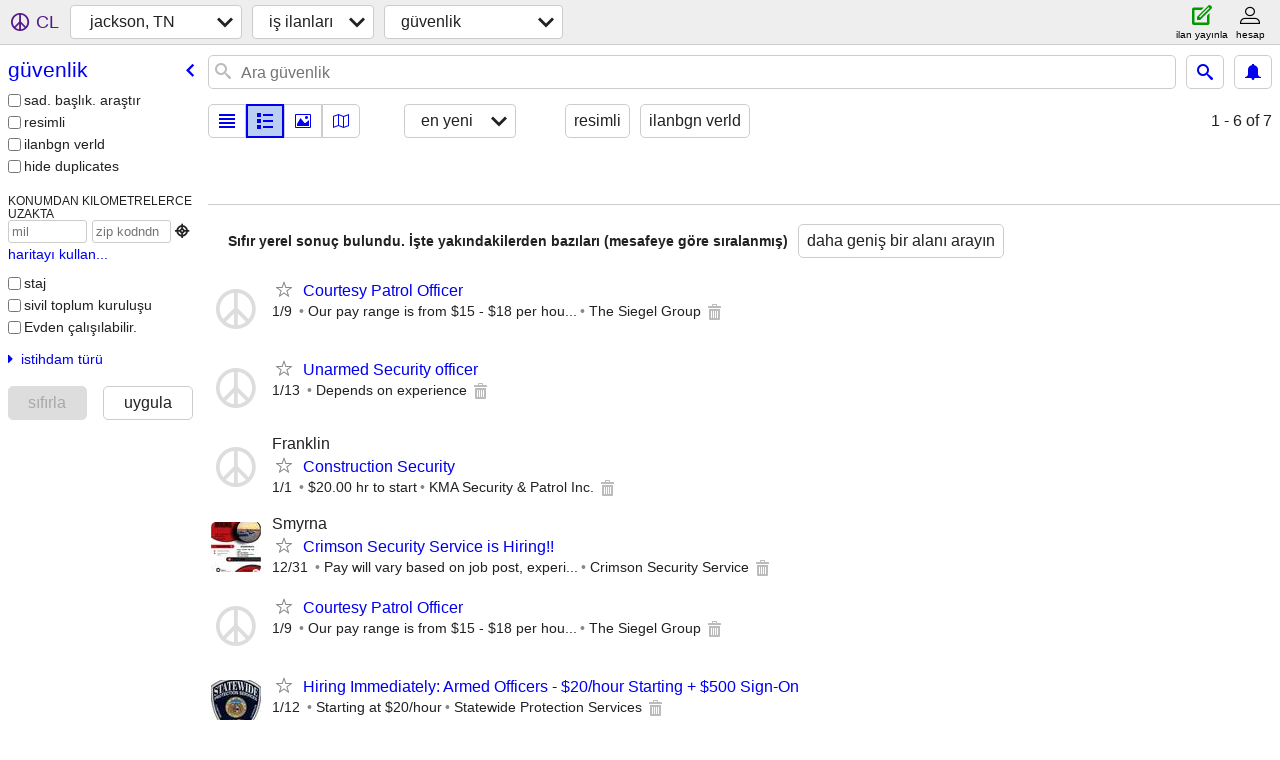

--- FILE ---
content_type: application/javascript; charset=utf-8
request_url: https://www.craigslist.org/static/www/tr-TR-2026-01-05-06-47-5b5b65cd2e78460936f3bfd9d05f2d81efe20da0.es5.js
body_size: 14483
content:
/*****COPYRIGHTS
Copyright (c) 1995-2026, craigslist, Inc.

*****/cl.stage('tr-TR.es5.js', function(){
try{cl.translations={services:"hizmetler","small biz ads":"küçük işletme ilanları","computer services":"bilgisayar hizmetleri","creative services":"kreatif hizmetler","event services":"etkinlik hizmetleri","household services":"evle ilgili hizmetler","lessons & tutoring":"dersler ve özel ders","labor & moving":"işçilik ve nakliyat","labor / hauling / moving":"işçilik / taşıma","skilled trade services":"zanaatkarlık hizmetleri","legal services":"hukuk hizmetleri","financial services":"finansal hizmetler","real estate services":"emlak hizmetleri","automotive services":"otomotiv hizmetleri","beauty services":"güzellik hizmetleri","write/edit/trans":"yazarlık/redaksiyon/çeviri","writing / editing / translation":"yazım/düzeltme/çeviri","travel/vacation":"seyahat/tatil","travel/vacation services":"seyahat/tatil hizmetleri","farm & garden services":"çiftlik ve bahçe hizmetleri","pet services":"evcil hayvan hizmetleri","marine services":"denizcilik hizmetleri","cycle services":"bisiklet hizmetleri","cell phone / mobile services":"Cep telefonu / mobil hizmetler","health/wellness":"sağlık ve sıhhat","health/wellness services":"sağlık/sağlık hizmetleri",community:"topluluk",general:"genel","general community":"genel topluluk",volunteers:"gönüllüler","activity partners":"faaliyet arkadaşlığı",rideshare:"birleşip gitme",pets:"evcil hayvanlar",childcare:"çocuk bakımı","missed connections":"kaybedilmiş bağlantılar",artists:"sanatçılar",musicians:"müzisyenler",politics:"politika","lost & found":"kayıp eşya","rants & raves":"atıp tutmalar",groups:"gruplar","local news and views":"yerel haberler ve görüşler",events:"etkinlikler","events/classes":"etkin/sınıflar",classes:"dersler",gigs:"ufak işler","talent gigs":"yetenek ufak işler","crew gigs":"ekip ufak işleri","computer gigs":"bilgisayar ufak işleri","labor gigs":"işçilik ufak işler","writing gigs":"yazarlık ufak işler","domestic gigs":"temizlikçilik ufak işleri","creative gigs":"kreatif ufak işler","event gigs":"etkinlik ufak işleri",housing:"kalacak yer","real estate for sale":"satılık emlak","real estate":"emlak","real estate - by owner":"emlak - sahibinden","real estate - by broker":"emlak - aracılı","apartments / housing for rent":"kiralık daire / konut","wanted: apts":"Aranan: apt","rooms & shares":"oda kiralama ve paylaşımlı kullanım ","wanted: room/share":"Aranan: oda/paylaşım","sublets & temporary":"devren kiralık ve sezonluk","office & commercial":"ofis ve ticari","parking & storage":"otopark ve depolama","wanted: sublet/temp":"aranan: sublet/temp","housing swap":"ev degiş tokuşu","vacation rentals":"tatil kiralıklar","wanted: real estate":"Aranan: emlak",jobs:"iş ilanları","web design":"web tasarım","web/html/info design":"web/html/bilgi tasarımı",business:"işletme","business/mgmt":"iş / yönetim",marketing:"pazarlama","marketing/advertising/pr":"pazar/reklm/halkla ilş",etcetera:"diğer","et cetera":"diğer",writing:"yazarlık","writing/editing":"yazma / düzenleme",software:"yazılım","software/qa/dba/etc":"yazılım/qa/dba/vb",finance:"finans","accounting/finance":"muhasebe / finans","admin/office":"idareci / ofis",media:"medya","art/media/design":"sanat/medya/tasarım",healthcare:"sağlık","retail/wholesale":"perakende/toptan",nonprofit:"sivil yard.",legal:"hukuk","legal/paralegal":"yasal/hukuki des",engineering:"mühendislik","architect/engineer/cad":"mimar/mühendis/cad",sales:"satış","systems/networking":"sistem/ağ","tv video radio":"tv video radyo","tv/film/video/radio":"tv /film/video/radyo","human resource":"insan Kaynakları","tech support":"teknik destek","technical support":"teknik destek",education:"eğitim öğretim","education/teaching":"eğitim / öğretim","skilled trades":"zanaatkarlık","skilled trades/artisan":"zanaatkarlık / zanaatkar",government:"devlet",science:"bilim","science/biotech":"bilim / biyotek","customer service":"müşteri hizmetleri",transport:"ulaşım",transportation:"taşıma","salon/spa/fitness":"kuaför/spa/fitness",manufacturing:"üretim","food/bev/hosp":"yiy/içeck/ağırl","food/beverage/hospitality":"yiyecek/içecek/ağırlama","general labor":"genel işçilik",security:"güvenlik",resumes:"özgeçmişler","resumes / job wanted":"özgeçmişler / iş arayanlar","for sale":"satılık","general for sale":"genel satılık","general for sale - by owner":"genel satılık - sahibinden","general for sale - by dealer":"genel satılık - satıcıdan",computers:"bilgisayar","computers - by owner":"bilgisayar - sahibinden","computers - by dealer":"bilgisayar - satıcıdan",wanted:"aranıyor","wanted - by owner":"aranan - sahibinden","wanted - by dealer":"aranan - satıcıdan",tickets:"biletler","tickets - by owner":"bilet - sahibinden","tickets - by dealer":"bilet - satıcıdan",bikes:"bisiklet",bicycles:"bisiklet","bicycles - by owner":"bisiklet - sahibinden","bicycles - by dealer":"bisiklet - satıcıdan",motorcycles:"motorsiklet","motorcycles/scooters":"motorsiklet/moped","motorcycles/scooters - by owner":"motosiklet/moped - sahibinden","motorcycles/scooters - by dealer":"motosiklet/moped - satıcıdan",books:"kitaplar","books & magazines":"kitaplar ve dergiler","books & magazines - by owner":"kitaplar ve dergiler - satıcıdan","books & magazines - by dealer":"kitaplar ve dergiler -satıcıdan",sporting:"spor","sporting goods":"spor malzemeleri","sporting goods - by owner":"spor malzemeleri - sahibinden","sporting goods - by dealer":"spor malzemeleri - satıcıdan","clothes+acc":"giyim+aksesuar","clothing & accessories":"giyim ve aksesuar","clothing & accessories - by owner":"giysi ve aksesuar - sahibinden","clothing & accessories - by dealer":"giysi ve aksesuar - satıcıdan",collectibles:"koleksiyon","collectibles - by owner":"koleksiyon - sahibinden","collectibles - by dealer":"koleksiyon - satıcıdan",electronics:"elektronik","electronics - by owner":"elektronik - sahibinden","electronics - by dealer":"elektronik - satıcıdan",household:"ev gereçleri","household items":"ev gereçleri ve eşyaları","household items - by owner":"ev eşyaları - sahibinden","household items - by dealer":"ev eşyaları - satıcıdan","music instr":"müzik aletleri","musical instruments":"müzik aletleri","musical instruments - by owner":"müzik aletleri - sahibinden","musical instruments - by dealer":"müzik aletleri - satıcıdan","baby+kids":"bebekler+çocuklar","baby & kid stuff":"bebekler ve çocuklar için","baby & kid stuff - by owner":"bebek ve çocuk esy - sahibinden","baby & kid stuff - by dealer":"bebek ve çocuk esy - satıcıdan","cds/dvd/vhs":"cd / dvd / vhs","cds / dvds / vhs":"cd / dvd / vhs","cds / dvds / vhs - by owner":"cd/dvd/vhs - sahibinden","cds / dvds / vhs - by dealer":"cd / dvd / vhs - satıcıdan",tools:"alet edevat","tools - by owner":"cihazlar - sahib","tools - by dealer":"alet- satıcıdan",boats:"tekneler","boats - by owner":"tekne - sahibinden","boats - by dealer":"tekne - satıcıdan",jewelry:"mücevher","jewelry - by owner":"takı - sahibinden","jewelry - by dealer":"takı - satıcıdan","auto parts":"otomotiv yedek parça","auto parts - by owner":"oto parç-sahibinden","auto parts - by dealer":"oto parçaları - satıcıdan",RVs:"Rv","recreational vehicles":"karavan vb kamp taşıtları","rvs - by owner":"rvs - sahibinden","rvs - by dealer":"rvs - satıcıdan","toys+games":"oyuncaklar+oyunlar","toys & games":"oyuncaklar ve oyunlar","toys & games - by owner":"oyuncak oyun - sahibinde","toys & games - by dealer":"oyunca ve oyun - satıcıdan","farm+garden":"çiftlik+bahçe","farm & garden":"çiftlik ve bahçe","farm & garden - by owner":"çift ve bahçe - sahibinden","farm & garden - by dealer":"çiftlik ve bahçe - satıcıdan","business/commercial - by owner":"iş/ticaret - sahibinden","business/commercial - by dealer":"iş/ticaret - satıcıdan","arts+crafts":"güzel sanatlar","arts & crafts":"güzel sanatlar ve el sanatları","arts & crafts - by owner":"san ve el sanat- sahib","arts & crafts - by dealer":"sanat ve el sanat - satıcıdan",materials:"malzemeler","materials - by owner":"malzeme - sahibinden","materials - by dealer":"malzeme - satıcıdan","photo+video":"fotoğraf+video","photo/video":"fotoğraf/video","photo/video - by owner":"fotoğ/video - sahibinden","photo/video - by dealer":"fotoğ/video - satıcıdan",furniture:"mobilya","furniture - by owner":"mobilya - sahibinden ","furniture - by dealer":"mobilya - bayiden","cars+trucks":"otomobil/diğer vasıtalar","cars & trucks":"otomobil ve diğer vasıtalar","cars & trucks - by owner":"otomobil ve diğer vasıtalar - sahibinden","cars & trucks - by dealer":"otomobil ve diğer vasıtalar- bayiden",appliances:"elektrikli ev aletleri","appliances - by owner":"cihaz - sahibinden","appliances - by dealer":"cihaz - satıcıdan",antiques:"antika","antiques - by owner":"antika - sahibinden","antiques - by dealer":"antika - satıcıdan","video gaming":"video oyunları","video gaming - by owner":"video oyunu - sahibinden","video gaming - by dealer":"video oyunu - satıcıdan","beauty+hlth":"güzellik+sağlık","health and beauty":"sağlık ve güzellik","health and beauty - by owner":"sağlık ve güzellik - sahibinden","health and beauty - by dealer":"sağlık ve güzellik - satıcıdan","cell phones":"cep telefonları","cell phones - by owner":"cep telefonu - sahibinden","cell phones - by dealer":"cep telefonu - satıcıdan","atvs/utvs/snow":"atv/utv/kar","atvs, utvs, snowmobiles":"atv/utv/kar","atvs, utvs, snowmobiles - by owner":"atv, utv, kar mot. - sahibinden","atvs, utvs, snowmobiles - by dealer":"atv, utv, kar mot. -satıcıdan","heavy equipment":"iş makinesi","heavy equipment - by owner":"iş makinesi - sahibinden","heavy equipment - by dealer":"iş makinesi - satıcıdan","motorcycle parts":"mot yed par","motorcycle parts & accessories":"mot yed par ve aks","motorcycle parts - by owner":"motoskl. parçaları - sahibinden","motorcycle parts - by dealer":"motosiklet parçaları - satıcıdan","bike parts":"bisiklt parç","bicycle parts":"bisiklt parç","bicycle parts - by owner":"bisiklet parç - sahibinden","bicycle parts - by dealer":"bisiklet parç - satıcıdan","computer parts":"bilgisayar parç","computer parts - by owner":"bilgisayar par.-sahibinden","computer parts - by dealer":"bilgis parça-satıcıdan","boat parts":"tekne parça","boat parts & accessories":"tekne parça ve aks","boat parts - by owner":"tekne parça-sahibinden","boat parts - by dealer":"tekne parça.- satıcıdan","auto wheels & tires":"oto jant ve lastikleri","wheels+tires":"tekerlekler + lastikler","auto wheels & tires - by owner":"oto jant ve lastikleri - sahibinden","auto wheels & tires - by dealer":"oto jant ve lastikleri - satıcıdan",trailers:"römork","trailers - by owner":"römork - sahibinden","trailers - by dealer":"römork - satıcıdan",aviation:"havacılık","aviation - by owner":"havacılık - sahibinden","aviation - by dealer":"havacılık - bayiye göre",barter:"degis tokuş","garage sales":"kişisel eşya satışları","garage & moving sales":"kişisel eşya ve kullanılmış eşya satışı","free stuff":"bedava ürün ve hizmetler","financial district":"Financial District","new york":"New York","new york city":"new york","new jersey":"New Jersey","district of columbia":"Columbia Bölgesi",maryland:"Maryland",chicago:"şikago","denver, CO":"denver","atlanta, GA":"atlanta","austin, TX":"austin","phoenix, AZ":"phoenix","south florida":"güney florida","houston, TX":"houston","london, UK":"londra,BK","cleveland, OH":"cleveland",hawaii:"Hawai","nashville, TN":"nashville","pittsburgh, PA":"pittsburgh","baltimore, MD":"baltimore","rhode island":"Rhode Island","orlando, FL":"orlando","buffalo, NY":"buffalo","charlotte, NC":"charlotte","hartford, CT":"hartford","milwaukee, WI":"milwaukee","norfolk / hampton roads":"norfolk / hampton yolları","montreal, QC":"montreal","boise, ID":"boise","tucson, AZ":"tucson","louisville, KY":"louisville","greensboro, NC":"greensboro","bakersfield, CA":"bakersfield",sydney:"sidney","sydney, NSW":"sydney",melbourne:"melborn","melbourne, VIC":"melbourne","brisbane, QLD":"brisbane","perth, WA":"perth","adelaide, SA":"adelaide","tulsa, OK":"tulsa","manchester, UK":"manchester","dublin, IE":"dublin","calgary, AB":"calgary","edmonton, AB":"edmonton","winnipeg, MB":"winnipeg","paris, FR":"paris",barcelona:"barselona",singapore:"singapur",vermont:"Vermont","eugene, OR":"eugene","modesto, CA":"modesto","stockton, CA":"stockton","des moines, IA":"des moines","wichita, KS":"wichita","orange county, CA":"orange county","inland empire, CA":"inland empire",norway:"norveç",sweden:"isveç",copenhagen:"kopenhag",belgium:"belçika",zurich:"zürih","cardiff / wales":"cardiff / galler",rome:"roma","grand rapids, MI":"grand rapids","syracuse, NY":"syracuse","el paso, TX":"el paso",shanghai:"şangay",moscow:"moskova",prague:"prag",munich:"münih",greece:"yunanistan",finland:"finlandiya",poland:"polonya",turkey:"türkiye",florence:"floransa","florence / tuscany":"floransa / toskana",budapest:"budapeşte",taiwan:"tayvan",thailand:"tayland",indonesia:"endonezya",chile:"şili",jerusalem:"kudüs",egypt:"mısır","madison, WI":"madison","harrisburg, PA":"harrisburg","new haven, CT":"new haven",maine:"Maine","asheville, NC":"asheville","ann arbor, MI":"ann arbor","halifax, NS":"halifax",quebec:"Quebec","saskatoon, SK":"saskatoon","costa rica":"kosta rika","puerto rico":"Porto Riko","tijuana, MX":"tijuana","chico, CA":"chico","redding, CA":"redding",delaware:"Delaware","west virginia":"Batı Virjinya","west virginia (old)":"batı virginia (eski)","south dakota":"Güney Dakota","north dakota":"Kuzey Dakota",wyoming:"Wyoming","new hampshire":"New Hampshire","mobile, AL":"mobile","ithaca, NY":"ithaca","knoxville, TN":"knoxville","pensacola, FL":"pensacola","toledo, OH":"toledo","shreveport, LA":"shreveport","montgomery, AL":"montgomery","oxford, UK":"oxford","lansing, MI":"lansing","united arab emirates":"birleşik arap emir","bellingham, WA":"bellingham","gainesville, FL":"gainesville","chattanooga, TN":"chattanooga","rockford, IL":"rockford","peoria, IL":"peoria","fort wayne, IN":"fort wayne","evansville, IN":"evansville","bend, OR":"bend","windsor, ON":"windsor","green bay, WI":"green bay","eau claire, WI":"eau claire",micronesia:"mikronezya","yakima, WA":"yakima","binghamton, NY":"binghamton","hudson valley, NY":"hudson valley","long island, NY":"long island","youngstown, OH":"youngstown","myrtle beach, SC":"myrtle beach","augusta, GA":"augusta","flint, MI":"flint","kalamazoo, MI":"kalamazoo","upper peninsula, MI":"upper peninsula","corpus christi, TX":"corpus christi","brownsville, TX":"brownsville","lubbock, TX":"lubbock","amarillo, TX":"amarillo","waco, TX":"waco","laredo, TX":"laredo","winston-salem, NC":"winston-salem","state college, PA":"state college","reading, PA":"reading","topeka, KS":"topeka","lincoln, NE":"lincoln","lafayette, LA":"lafayette","lake charles, LA":"lake charles","merced, CA":"merced","roanoke, VA":"roanoke","charlottesville, VA":"charlottesville",bangladesh:"bangladeş",beirut:"beyrut","beirut, lebanon":"beyrut, lübnan",malaysia:"malezya",caribbean:"karayipler","prince edward island":"Prens Edward Adası",venice:"venedik","venice / veneto":"venedik / veneto",cologne:"köln","pueblo, CO":"pueblo","boulder, CO":"boulder","wenatchee, WA":"wenatchee","college station, TX":"college station","space coast, FL":"space coast","treasure coast, FL":"treasure coast","ocala, FL":"ocala","las cruces, NM":"las cruces","watertown, NY":"watertown","iowa city, IA":"iowa city","cedar rapids, IA":"cedar rapids","bowling green, KY":"bowling green","lawrence, KS":"lawrence","terre haute, IN":"terre haute","st george, UT":"st george","la crosse, WI":"la crosse","abilene, TX":"abilene","wichita falls, TX":"wichita falls","lynchburg, VA":"lynchburg","st cloud, MN":"st cloud","yuma, AZ":"yuma","auburn, AL":"auburn","hattiesburg, MS":"hattiesburg","lakeland, FL":"lakeland","south coast, MA":"south coast","new brunswick":"New Brunswick","kamloops, BC":"kamloops","nanaimo, BC":"nanaimo","prince george, BC":"prince george","sudbury, ON":"sudbury","thunder bay, ON":"thunder bay","peterborough, ON":"peterborough","barrie, ON":"barrie","sherbrooke, QC":"sherbrooke",colombia:"kolombiya",bologna:"bolonya","prescott, AZ":"prescott","mankato, MN":"mankato","lawton, OK":"lawton","joplin, MO":"joplin","jonesboro, AR":"jonesboro","valdosta, GA":"valdosta","grand island, NE":"grand island","stillwater, OK":"stillwater","mansfield, OH":"mansfield","morgantown, WV":"morgantown","boone, NC":"boone","harrisonburg, VA":"harrisonburg","logan, UT":"logan","san marcos, TX":"san marcos","chautauqua, NY":"chautauqua","yuba-sutter, CA":"yuba-sutter","fredericksburg, VA":"fredericksburg","wausau, WI":"wausau","roseburg, OR":"roseburg","annapolis, MD":"annapolis","williamsport, PA":"williamsport","sierra vista, AZ":"sierra vista","twin falls, ID":"twin falls","galveston, TX":"galveston","fraser valley, BC":"fraser valley","comox valley, BC":"comox valley","kootenays, BC":"kootenays","red deer, AB":"red deer","lethbridge, AB":"lethbridge","ft mcmurray, AB":"ft mcmurray","regina, SK":"regina","trois-rivieres, QC":"trois-rivieres","saguenay, QC":"saguenay","guelph, ON":"guelph","chatham-kent, ON":"chatham-kent","sarnia, ON":"sarnia","owen sound, ON":"owen sound","canberra, ACT":"canberra","darwin, NT":"darwin","nottingham, UK":"nottingham","kent, UK":"kent","bath, UK":"bath","coventry, UK":"coventry","derby, UK":"derby","essex, UK":"essex","puebla, MX":"puebla",genoa:"cenova",luxembourg:"lüksemburg",ecuador:"ekvador",croatia:"hırvatistan","janesville, WI":"janesville","muskegon, MI":"muskegon","port huron, MI":"port huron","st augustine, FL":"st augustine","sandusky, OH":"sandusky",ghana:"gana",ethiopia:"etyopya",kuwait:"kuveyt",bolivia:"bolivya",tunisia:"tunus",ukraine:"ukrayna",bulgaria:"bulgarstn",iraq:"ırak","cairns, QLD":"cairns","wollongong, NSW":"wollongong","dunedin, NZ":"dunedin","virgin islands":"Virjin Adaları","dominican republic":"dominik cumhuriyeti","medicine hat, AB":"medicine hat","cariboo, BC":"cariboo","sunshine coast, BC":"sunshine coast","yellowknife, NT":"yellowknife","whitehorse, YT":"whitehorse","the thumb, MI":"the thumb","battle creek, MI":"battle creek","holland, MI":"holland","frederick, MD":"frederick","statesboro, GA":"statesboro","meridian, MS":"meridian","houma, LA":"houma","san angelo, TX":"san angelo","show low, AZ":"show low","elko, NV":"elko","moses lake, WA":"moses lake","missoula, MT":"missoula","billings, MT":"billings","bozeman, MT":"bozeman","helena, MT":"helena","great falls, MT":"great falls","butte, MT":"butte","kalispell, MT":"kalispell","bemidji, MN":"bemidji","brainerd, MN":"brainerd","bismarck, ND":"bismarck","north platte, NE":"north platte","cookeville, TN":"cookeville","kokomo, IN":"kokomo","owensboro, KY":"owensboro","klamath falls, OR":"klamath falls","fairbanks, AK":"fairbanks","oneonta, NY":"oneonta","finger lakes, NY":"finger lakes","glens falls, NY":"glens falls","salina, KS":"salina","mason city, IA":"mason city","fort dodge, IA":"fort dodge","kirksville, MO":"kirksville","ashtabula, OH":"ashtabula","chillicothe, OH":"chillicothe","meadville, PA":"meadville","susanville, CA":"susanville","santa maria, CA":"santa maria","winchester, VA":"winchester","An error has occurred.":"Bir hata oluştu.","dialogTitle:unexpected problem":"beklenmeyen sorun","The browser address you tried doesn't seem to be supported by us. If you think this is a mistake, please report in the <link>help forum</link>.":["Denediğiniz tarayıcı adresi tarafımızdan desteklenmiyor gibi görünüyor. Bunun bir hata olduğunu düşünüyorsanız lütfen<link> yardım forumu</link> .",[""]],"Press ok to go back to the home page.":"Ana sayfaya dönmek için Tamam’a basın.","button:ok":"Tamam","The data below is from the National Highway Traffic Safety Administration based on the VIN supplied by the poster.":"Aşağıdaki veriler, posterin sağladığı VIN numarasına dayalı olarak Ulusal Karayolu Trafik Güvenliği İdaresi’nden alınmıştır.","For VIN {__0__}}":["{VIN}} VIN’i için",["VIN",""]],"show VIN data":"VIN verilerini göster","google map":"google harita","more jobs from this employer":"bu işverenden daha fazla iş","more ads by this seller":"bu satıcının daha fazla ilanı",Ba:"Olumsuz","available now":"şimdi kul.",available:"kullanılblr","about {__1__}":["{timeAgo} hakkında",["","timeAgo"]],"OK for recruiters to contact this job poster.":"insan kaynakları şirketi yetkilileri iş ilanını veren bu kişi ile iletişime geçebilirler.","Principals only. Recruiters, please don't contact this job poster.":"Yalnızca işverenler. İnsan Kaynakları Şirket Yetkilileri, lütfen iş ilanını veren bu kişi ile iletişime geçmeyin.","OK to highlight this job opening for persons with disabilities":"Özürlü kişilere yönelik olarak bu iş olanağını öne çıkarmakta sakınca yoktur.","OK for recruiters to contact this poster.":"İşe alım görevlilerinin bu posterle iletişime geçmesi tamamdır.","Principals only. Recruiters, please don't contact this poster.":"Sadece müdürler. İşverenler, lütfen bu posterle iletişime geçmeyin.",posted:"iln ver",updated:"güncellendi","best of":"en iyi","Avoid scams, deal locally!":"Sahtecilik yapma yerel anlaş!","DO NOT wire funds (e.g. Western Union), or buy/rent sight unseen":"Para havalesi (örn. Western Union) yapmayın veya görmeden satın almayın/kiralamayın","Beware wiring (e.g. Western Union), cashier checks, money orders, shipping.":"Tel, (Örneğin Western Union) banka çeki, havale, posta havalesi, nakliyeden kaçının.","show contact info":"iletşm bil göster",favorite:"favori",hide:"gizle",flag:"bayrak",Posted:"iln ver","other email":"diğer e-posta","copy URL":"URL’yi kopyala","URL copied":"URL kopyalandı","select radius":"yarıçapı seç",list:"liste",thumb:"k.res.",preview:"önizleme",grid:"Kafes",gallery:"galeri",map:"har.",newest:"en yeni",oldest:"en eski",distance:"mesafe","price: low to high":"fiyat: düşükten yükseğe","price: high to low":"Fiyat pahalıdan ucuza",relevance:"alaka",upcoming:"yaklaşan",save:"kaydt","first page":"ilk sayfa","previous page":"Öncki sayfa","next page":"Snrki sayfa","last page":"son Sayfa","previous day":"bir önceki gün","next day":"bir sonraki gün","show favorites":"favorileri göster","show hidden":"gizliyi göster","favorite all":"hepsini favorim","unfavorite all":"tümünü favorilerden kaldır","hide all":"hepsini sakla","unhide all":"hepsini göster","all postings hidden":"tüm ilanlar gizlendi","{__0__} - {__1__} of {__2__}":["{start} - {end} / {total}",["start","end","total"]],"retrieving results":"sonuçları alma","No mappable items found":"eşleştirilebilir bulunmadı","Showing all postings ({__0__})":["Tüm gönderiler gösteriliyor ({countOfPostings})",["countOfPostings"]],"Showing {__0__} postings -":["{visiblePostings} ilan gösteriliyor - ",["visiblePostings"]],"zoom out for all {__0__}":["{countOfPostings}’in tamamını uzaklaştır",["countOfPostings"]],"Zero local results found. Here are some from nearby (sorted by distance)":"Sıfır yerel sonuç bulundu. İşte yakındakilerden bazıları (mesafeye göre sıralanmış)","more from nearby areas (sorted by distance)":"yakındaki bölgelerden daha fazlası (mesafeye göre sıralanmıştır)","search a wider area":"daha geniş bir alanı arayın","{__2__} on {__3__}":["{categoryDisplayName}, {I18nEventDate} tarihinde",["","","categoryDisplayName","I18nEventDate"]],"no postings":"ilan yok","no favorites":"favori yok","no hidden":"gizli yok","all postings hidden:":"tüm ilanlar gizlendi:","This is not your current favorites list.":"Bu, mevcut favori listeniz değil. ","Go to":"Git","your favorites":"senin favorilerin","This is not your current hidden list.":"Bu, mevcut gizli listeniz değil. ","your hidden":"senin gizli",retrieving:"geri alma","retrieving more":"daha fazlasını almak","{__0__, plural, =1 {of 1} =10000 {of 10,000+} other {of {__1__}} }":["{visibleResultCount,plural,=1{1’den} =10000{10.000’den fazla} other{{visibleResultCount}’un}}",["visibleResultCount","visibleResultCount"]],"of 1":"1’den","of 10,000+":"10.000’den fazla","of {visibleResultCount}":"{visibleResultCount}’un","all garage sales on {__0__} hidden":["{dateText} tarihindeki tüm garaj satışları gizlendi",["dateText"]],"{__0__, plural, =0 {no garage sales on {__1__}} =1 {one garage sale on {__2__}} other {{__3__} garage sales on {__4__}} }":["{count,plural,=0{{dateText} tarihinde garaj satışı yok} =1{{dateText} tarihinde bir garaj satışı} other{{count} garaj satışı {dateText} tarihinde}}",["count","dateText","dateText","count","dateText"]],"no garage sales on {dateText}":"{dateText} tarihinde garaj satışı yok","one garage sale on {dateText}":"{dateText} tarihinde bir garaj satışı","{count} garage sales on {dateText}":"{count} garaj satışı {dateText} tarihinde","all open houses on {__0__} hidden":["{dateText} tarihindeki tüm açık evler gizlendi",["dateText"]],"{__0__, plural, =0 {no open houses on {__1__}} =1 {one open house on {__2__}} other {{__3__} open houses on {__4__}} }":["{count,plural,=0{{dateText} tarihinde açık oturum yok} =1{{dateText} tarihinde bir açık oturum} other{{count} açık ev {dateText} tarihinde}}",["count","dateText","dateText","count","dateText"]],"no open houses on {dateText}":"{dateText} tarihinde açık oturum yok","one open house on {dateText}":"{dateText} tarihinde bir açık oturum","{count} open houses on {dateText}":"{count} açık ev {dateText} tarihinde","all classes on {__0__} hidden":["{dateText} üzerindeki tüm sınıflar gizlendi",["dateText"]],"{__0__, plural, =0 {no classes on {__1__}} =1 {one class on {__2__}} other {{__3__} classes on {__4__}} }":["{count,plural,=0{{dateText} üzerinde sınıf yok} =1{{dateText}’te bir sınıf} other{{dateText} tarihinde {count} sınıf}}",["count","dateText","dateText","count","dateText"]],"no classes on {dateText}":"{dateText} üzerinde sınıf yok","one class on {dateText}":"{dateText}’te bir sınıf","{count} classes on {dateText}":"{dateText} tarihinde {count} sınıf","all events on {__0__} hidden":["{dateText} tarihindeki tüm etkinlikler gizlendi",["dateText"]],"{__0__, plural, =0 {no events on {__1__}} =1 {one event on {__2__}} other {{__3__} events on {__4__}} }":["{count,plural,=0{{dateText} tarihinde etkinlik yok} =1{{dateText} tarihinde bir etkinlik} other{{dateText} tarihinde {count} etkinlik}}",["count","dateText","dateText","count","dateText"]],"no events on {dateText}":"{dateText} tarihinde etkinlik yok","one event on {dateText}":"{dateText} tarihinde bir etkinlik","{count} events on {dateText}":"{dateText} tarihinde {count} etkinlik","all ticket events on {__0__} hidden":["{dateText} tarihindeki tüm bilet etkinlikleri gizlendi",["dateText"]],"{__0__, plural, =0 {no ticket events on {__1__}} =1 {one ticket event on {__2__}} other {{__3__} ticket events on {__4__}} }":["{count,plural,=0{{dateText} tarihinde bilet etkinliği yok} =1{{dateText} tarihinde bir biletli etkinlik} other{{count} bilet etkinliği {dateText} tarihinde}}",["count","dateText","dateText","count","dateText"]],"no ticket events on {dateText}":"{dateText} tarihinde bilet etkinliği yok","one ticket event on {dateText}":"{dateText} tarihinde bir biletli etkinlik","{count} ticket events on {dateText}":"{count} bilet etkinliği {dateText} tarihinde",mo:"Ay","hide duplicates":"kopyaları gizle","show duplicates":"kopyaları göster",'select area for "{__0__}"':["&quot;{placeName}&quot; için alanı seçin",["placeName"]],"search titles only":"sad. başlık. araştır","has image":"resimli","posted today":"ilanbgn verld","sort by":"göre sırala","open house date":"aç. hava et.tarihi","more results in":"daha fazla sonuç",neighborhoods:"mahalle",broker:"komisyoncu","refresh results with search filters":"arama filtreleriyle sonuçları yenileyin","open search menu":"arama menüsünü aç",cancel:"İptal",reset:"sıfırla",apply:"uygula","fair housing":"adil konut","safety tips":"güv. ipuçları","prohibited items":"yasak ürünler","product recalls":"ürün geri çağ.","avoiding scams":"scam önleme",search:"Ara","{__0__, plural, =1 {1 posting has expired from craigslist and was removed} other {{__1__} postings have expired from craigslist and were removed} }":["{expiredCount,plural,=1{1 gönderinin craigslist’teki süresi doldu ve kaldırıldı} other{{expiredCount} ilanının craigslist’teki süresi doldu ve kaldırıldı}}",["expiredCount","expiredCount"]],"1 posting has expired from craigslist and was removed":"1 gönderinin craigslist’teki süresi doldu ve kaldırıldı","{expiredCount} postings have expired from craigslist and were removed":"{expiredCount} ilanının craigslist’teki süresi doldu ve kaldırıldı","adjust search area":"arama alanını ayarla","go to previous result":"önceki sonuca git","go to next result":"sonraki sonuca git",loading:"Yükleniyor",dates:"tarih",date:"Tarih","back to posting list":"gönderi listesine geri dön","more info":"Daha detaylı bilgi","show images":"resimleri göster","view posting":"ilanı görün","no results":"hçbr son.yok","showing all {__0__} postings":["tüm {count_of_visible_postings} gönderi gösteriliyor",["count_of_visible_postings"]],"showing {__0__}, zoom out for more":["{count_of_visible_postings} gösteriliyor, daha fazlası için uzaklaştır",["count_of_visible_postings"]],"close map":"harit. kapa",restore:"geri yükle","full screen":"Tam ekran","search this region":"bu bölgeyi ara",information:"bilgi","posting no longer available":"artık yayınlanamıyor","{__0__, plural, =0 {no results} =1 {1 posting} other {{__1__} postings} }":["{visibleResultCount,plural,=0{hçbr son.yok} =1{1 ilan} other{{visibleResultCount} gönderi}}",["visibleResultCount","visibleResultCount"]],"1 posting":"1 ilan","{visibleResultCount} postings":"{visibleResultCount} gönderi","save this search":"bu aramayı kaydet","related searches":"ilgili aramalar",favorites:"sık kul.",hidden:"saklı bilgi","posting not available":"gönderi mevcut değil","large images":"büyük resimler","medium images":"orta görseller","small images":"küçük resimler","view search and posting on same screen":"aramayı ve gönderimi aynı ekranda görüntüleyin","no images":"resim yok","show results in a map":"sonuçları haritada göster","change view":"görünümü değiştir","filter options":"filtre seçenekleri",sort:"sırla","save search":"arama kaydet","remove from hidden list":"gizli listeden kaldır","hide posting":"ilanı gizle",unhide:"göster",pic:"resim","contact name: {__0__}":["kişi adı: {contactName}",["contactName"]],email:"Eposta",call:"ara",text:"metin",chat:"sohbet","error creating chat":"sohbet oluşturma hatası","reply using default mail app:":"varsayılan posta uygulamasını kullanarak yanıtlayın:","webmail links:":"webmail bağlntı",gmail:"Gmail","{__0__} ext. {__1__}":["{phone} dahili. {phoneExt}",["phone","phoneExt"]],copy:"kopyala","copied to clipboard":"panoya kopyalandı",reply:"Cevapla",related:"ilgili","more local postings":"daha fazla yerel ilan","no image":"Grntü yok","view all":"hepsini gör",ok:"Tamam","network error":"ağ hatası","Unable to reach server, check your network connection and try again.":"Sunucuya ulaşılamıyor, ağ bağlantınızı kontrol edip tekrar deneyin.",error:"Hata","Your request failed, please try again.":"İsteğiniz başarısız oldu, lütfen tekrar deneyin.","slow network":"yavaş ağ","The network is slow. Click cancel to cancel request; otherwise, please wait.":"Ağ yavaş. İsteği iptal etmek için iptal’e tıklayın; aksi halde lütfen bekleyin.","enter email":"e-postayı girin","confirm email":"E-posta Onayla","log in":"Oturum aç","please enter your email":"Lütfen E-postanızı girin",continue:"Devam et","Thanks, {__0__}.":["Teşekkürler {email}.",["email"]],"How can we make sure this is really you?":"Bunun gerçekten sen olduğundan nasıl emin olabiliriz?","send me a link":"Bana bir bağlantı gönder","log in with my craigslist password":"Craigslist şifremle giriş yap","Make sure this email address looks correct.":"Bu e-posta adresinin doğru göründüğünden emin olun.","Check your email for a login link.":"Bir giriş bağlantısı için e-postanızı kontrol edin.","If you don't receive it soon, check your spam folder.":"Yakında almazsanız spam klasörünüzü kontrol edin.",password:"Parola",back:"geri","Further verification required.":"Daha fazla doğrulama gerekli.","Please try again or <link>send yourself a link</link>":["Lütfen tekrar deneyin veya<link> kendine bir bağlantı gönder</link>",[""]],"Something went wrong. Please try again later.":"Bir şeyler yanlış gitti. Lütfen daha sonra tekrar deneyiniz.","city or zip/postal code":"şehir veya posta/posta kodu","out of map range -":"harita aralığının dışında - ","view craigslist sites list":"Craigslist siteleri listesini görüntüle",radius:"yarıçap","choose this search area":"bu arama alanını seç","see craigslist worldwide":"dünya çapındaki Craigslist’e bakın","nearby areas":"yakındaki alanlar","all {__0__} __allArea__":["tümü {areaName}",["areaName","__allArea__"]],subareas:"alt alanlar","choose search area":"arama alanını seç","Select nearby region":"Yakındaki bölgeyi seçin","see all regions...":"tüm bölgeleri görün...","drag map":"haritayı sürükle","find my location":"konumumu bul",unknown:"Bilinmeyen","choose this location":"bu konumu seç","search location":"arama konumu",nearby:"yakında","whole number, no letters or symbols":"harf ve sembol olmadan tam sayı","- hide {__0__}":["- {numberOfCategories} gizle",["numberOfCategories"]],"+ show {__0__} more":["+ {numberOfCategories} tane daha göster",["numberOfCategories"]],"more...":"dahası…","fewer...":"daha az...","select all":"Tümünü Seç","deselect all":"Tümnn Seç.Kal.","km from location":"konumdan km uzakta","miles from location":"konumdan kilometrelerce uzakta",kilometers:"kilometre",miles:"mil","from zip":"zip kodndn","postal code":"Posta Kodu","use map...":"haritayı kullan...","show all dates":"tüm tarihleri göster",price:"Fiyat",free:"bedava","check all":"hepsini kontrol et","uncheck all":"tümünü işaretleme",faves:"favoriler",post:"ilan yayınla",acct:"hesap","no results for":"için sonuç yok","search craigslist":"craigslist'te ara","found in":"bulundu",help:"yardım",safety:"güvenlik",privacy:"gizlilik",terms:"kurallar",forums:"Formlr ",location:"Konum",all:"TÜMÜ",about:"hakkında",app:"uygulama","set search filters":"arama filtrelerini ayarla","thanks for giving your feedback":"geri bildiriminizi verdiğiniz için teşekkürler","How would you rate your experience?":"Deneyiminizi nasıl değerlendirirsiniz?","Tell us about your experience (optional)":"Bize deneyiminizi anlatın (isteğe bağlı)","This is for feedback only.":"Bu yalnızca geri bildirim içindir.","If you need support please use our <link>contact form</link>":["Desteğe ihtiyacınız varsa lütfen<link> İletişim Formu</link>",[""]],feedback:"görüşleriniz ","don't show me this again":"bunu bana bir daha gösterme","remove from favorites list":"favori listesinden kaldır","add to favorites list":"favori listesine ekle",retry:"yeniden dene","log in or sign up to chat":"oturum açın veya sohbet etmek için kaydolun","Please log in as {__0__} to see new messages.":["Yeni mesajları görmek için lütfen {email} olarak giriş yapın.",["email"]],recent:"son",title:"Başlık",unread:"okunmamış",chatter:"gevezelik","all active":"hepsi aktif","my active posts":"aktif gönderilerim","other active":"diğer aktif",archived:"arşivlenmiş",image:"RESİM","unpin conversation":"konuşmanın sabitlenmesini kaldır","pin conversation":"pin konuşması","unhide conversation":"konuşmayı gizle","hide conversation":"konuşmayı gizle","no conversations":"konuşma yok","no matching conversations":"eşleşen görüşme yok","search chats":"sohbetleri ara",active:"aktif","Chat is a new feature available in select areas and categories.":"Sohbet, belirli alanlarda ve kategorilerde kullanılabilen yeni bir özelliktir.","error connecting to chat":"sohbete bağlanırken hata oluştu","unsupported image format":"desteklenmeyen resim formatı","error sending message":"mesaj gönderme hatası",details:"detaylar","edit message":"mesajı düzenle","delete message":"mesajı sil","type your message below":"Mesajınızı aşağıya yazın","conversation expires in {__0__, plural, =0 {less than a day} =1 {1 day} other {{__1__} days} }":["conversation expires in {days,plural,=0{bir günden az} =1{1 gün} other{{days} gün}}",["days","days"]],"less than a day":"bir günden az","1 day":"1 gün","{days} days":"{days} gün","new message":"yeni Mesaj","block conversation":"konuşmayı engelle","Permanently remove this conversation and block future messages?":"Bu görüşme kalıcı olarak kaldırılsın ve gelecekteki mesajlar engellensin mi?","button:cancel":"İptal","button:block":"engellemek",RESUMES:"özgeçmişler","all {__0__} __allCategoryType__":["hepsi {genericCategoryName}",["genericCategoryName","__allCategoryType__"]],"choose category to search":"aranacak kategoriyi seçin","all of my":"benim her şeyim","my active":"benim aktifim","my archived":"arşivim","postings in":" içindeki ilanlar ","category, posted in":" kategorisinde yayınlandı ","your browser will not provide your location":"tarayıcınız konumunuzu sağlamayacak","your browser took too long trying to compute your current location":"tarayıcınızın mevcut konumunuzu hesaplaması çok uzun sürdü","your browser can not compute your current location":"tarayıcınız mevcut konumunuzu hesaplayamıyor","finding your current location":"mevcut konumunuzu bulma",Information:"Bilgi","finding your current zip code":"mevcut posta kodunuzu bulma","error in request":"istekte hata","< 1m ago":["&lt; 1 dakika önce",[""]],"just now":["Şu anda",[""]],"{__0__}y":["{years} yıl",["years",""]],"{__0__}mo":["{months} ay",["months",""]],"{__0__}w":["{weeks} hf.",["weeks",""]],"{__0__}d":["{days} gün",["days",""]],"{__0__}h":["{hours} sa.",["hours",""]],"{__0__}m":["{minutes} dk.",["minutes",""]],"{__0__}s":["{seconds} sn.",["seconds",""]],"{__0__, plural, =0 {0 years} =1 {1 year} other {{__1__} years} }":["{years,plural,=0{0 yıl} =1{1 yıl} other{{years} yıl}}",["years","years"]],"0 years":"0 yıl","1 year":"1 yıl","{years} years":"{years} yıl","{__0__, plural, =0 {0 months} =1 {1 month} other {{__1__} months} }":["{months,plural,=0{0 ay} =1{1 ay} other{{months} ay}}",["months","months"]],"0 months":"0 ay","1 month":"1 ay","{months} months":"{months} ay","{__0__, plural, =0 {0 weeks} =1 {1 week} other {{__1__} weeks} }":["{weeks,plural,=0{0 hafta} =1{1 Hafta} other{{weeks} hafta}}",["weeks","weeks"]],"0 weeks":"0 hafta","1 week":"1 Hafta","{weeks} weeks":"{weeks} hafta","{__0__, plural, =0 {0 days} =1 {1 day} other {{__1__} days} }":["{days,plural,=0{0 gün} =1{1 gün} other{{days} gün}}",["days","days"]],"0 days":"0 gün","{__0__, plural, =0 {0 hours} =1 {1 hour} other {{__1__} hours} }":["{hours,plural,=0{0 saat} =1{1 Saat} other{{hours} saat}}",["hours","hours"]],"0 hours":"0 saat","1 hour":"1 Saat","{hours} hours":"{hours} saat","{__0__, plural, =0 {0 minutes} =1 {1 minute} other {{__1__} minutes} }":["{minutes,plural,=0{0 dakika} =1{1 dakika} other{{minutes} dakika}}",["minutes","minutes"]],"0 minutes":"0 dakika","1 minute":"1 dakika","{minutes} minutes":"{minutes} dakika","{__0__, plural, =0 {0 seconds} =1 {1 second} other {{__1__} seconds} }":["{seconds,plural,=0{0 saniye} =1{1 saniye} other{{seconds} saniye}}",["seconds","seconds"]],"0 seconds":"0 saniye","1 second":"1 saniye","{seconds} seconds":"{seconds} saniye",kilometer:"kilometre"}}catch(e){cl.unexpected(new Error("translation syntax error"))}});
